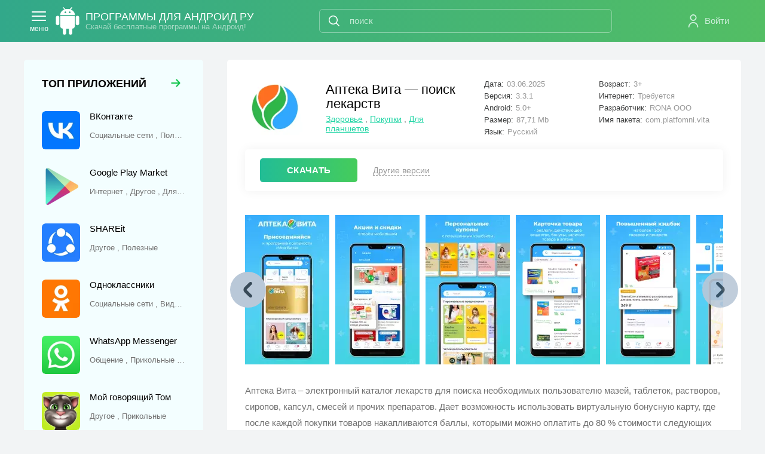

--- FILE ---
content_type: text/html; charset=utf-8
request_url: https://programmy-dlya-android.ru/zdorove/1659-apteka-vita-poisk-lekarstv.html
body_size: 13461
content:
<!DOCTYPE html>
<html xmlns="http://www.w3.org/1999/xhtml" lang="ru">
<head>
	<meta http-equiv="X-UA-Compatible" content="IE=edge" />
	<title>Скачать приложение Аптека Вита — поиск лекарств на телефон Андроид бесплатно на русском языке</title>
<meta charset="utf-8">
<meta name="description" content="Аптека Вита — поиск лекарств — скачать самую последнюю версию APK программы на смартфон или планшет Android без регистрации. Аптека Вита – электронный каталог лекарств для поиска необходимых пользователю мазей, таблеток, растворов, сиропов, капсул, смесей и прочих препаратов. Дает возможность">
<link rel="canonical" href="https://programmy-dlya-android.ru/zdorove/1659-apteka-vita-poisk-lekarstv.html">
<link rel="alternate" type="application/rss+xml" title="Бесплатные программы для андроид скачать бесплатно без регистрации и смс RSS" href="https://programmy-dlya-android.ru/rss.xml">
<link rel="preconnect" href="https://programmy-dlya-android.ru/" fetchpriority="high">
<meta property="twitter:title" content="Скачать приложение Аптека Вита — поиск лекарств на телефон Андроид бесплатно на русском языке">
<meta property="twitter:url" content="https://programmy-dlya-android.ru/zdorove/1659-apteka-vita-poisk-lekarstv.html">
<meta property="twitter:card" content="summary_large_image">
<meta property="twitter:image" content="https://programmy-dlya-android.ru/uploads/posts/2024-07/apteka-vita-poisk-lekarstv.webp">
<meta property="twitter:description" content="Приложение Аптека Вита для Андроид имеет: Поддержку поиска лекарств в Саратове, Славянске-на-Кубани, Красноармейске, Каменск-Шахтинском, Новочеркасске и прочих населенных пунктах. Множество разделов, например, «Лекарства и БАДы», «Активная косметика», «Почки и мочевыводящие пути», «Диабет и другие">
<meta property="og:type" content="article">
<meta property="og:site_name" content="Бесплатные программы для андроид скачать бесплатно без регистрации и смс">
<meta property="og:title" content="Скачать приложение Аптека Вита — поиск лекарств на телефон Андроид бесплатно на русском языке">
<meta property="og:url" content="https://programmy-dlya-android.ru/zdorove/1659-apteka-vita-poisk-lekarstv.html">
<meta property="og:image" content="https://programmy-dlya-android.ru/uploads/posts/2024-07/apteka-vita-poisk-lekarstv.webp">
<meta property="og:description" content="Приложение Аптека Вита для Андроид имеет: Поддержку поиска лекарств в Саратове, Славянске-на-Кубани, Красноармейске, Каменск-Шахтинском, Новочеркасске и прочих населенных пунктах. Множество разделов, например, «Лекарства и БАДы», «Активная косметика», «Почки и мочевыводящие пути», «Диабет и другие">

<script src="/engine/classes/min/index.php?g=general3&amp;v=xggba"></script>
<script src="/engine/classes/min/index.php?f=engine/classes/js/jqueryui3.js,engine/classes/js/dle_js.js&amp;v=xggba" defer></script>
<script type="application/ld+json">{"@context":"https://schema.org","@graph":[{"@type":"BreadcrumbList","@context":"https://schema.org/","itemListElement":[{"@type":"ListItem","position":1,"item":{"@id":"https://programmy-dlya-android.ru/","name":"Приложения"}},{"@type":"ListItem","position":2,"item":{"@id":"https://programmy-dlya-android.ru/zdorove/","name":"Здоровье"}},{"@type":"ListItem","position":3,"item":{"@id":"https://programmy-dlya-android.ru/zdorove/1659-apteka-vita-poisk-lekarstv.html","name":"Аптека Вита — поиск лекарств"}}]}]}</script>
	
    <link rel="mask-icon" href="/safari-pinned-tab.svg" color="#5bbad5">
    <link rel="icon" href="/favicon.ico" type="image/x-icon" />
    <link rel="shortcut icon" href="/favicon.ico" type="image/x-icon" />
	<meta name="msapplication-TileColor" content="#da532c">
	<meta name="theme-color" content="#ffffff">
	<meta name="viewport" content="width=device-width, initial-scale=1.0" />
    
    

    
    
    
    
    
    
    <link rel="stylesheet" type="text/css" href="/engine/classes/min/index.php?f=/templates/progLD/inc/site.css,/templates/progLD/inc/news-full.css,/templates/progLD/inc/app-card2.css&amp;v=0.4" />
    
    
        <style>
             .rekl_h1{min-height:254px}
             
             @media (max-width: 650px) {.full-news-head-r{bottom:-220px}  .fnhr-g{bottom:-150px} } 
        </style>
    
    
      
    
        <style>
            body{padding:100px 0 0}
            @media (max-width: 1240px) {body{padding-top:80px}}
            @media (max-width: 550px) {body{padding-top:70px}}
        </style>
     
     
    
    
    
    

     
    
    

    
    <script>window.yaContextCb=window.yaContextCb||[]</script><script src="https://yandex.ru/ads/system/context.js" async></script>  
    
    
</head>
<body class="white">

    

    

<div class="head-line">
	<div class="head-line-w">
		<div class="mob-menu" onclick="ym(27387728,'reachGoal','menu-pk-pl')"></div>
		
		<a href="/" class="logo"><span>Программы для андроид ру</span><i>Скачай бесплатные программы на Андроид!</i></a>
		
		<div class="search-block">
			<form method="post" style="margin: 0;padding: 0;" onclick="ym(27387728,'reachGoal','search')">
				<input type="hidden" name="do" value="search"><input type="hidden" name="subaction" value="search" />
				<input name="story" type="text" class="form-text" id="story" value="поиск" onblur="if(this.value=='') this.value='поиск';" onfocus="if(this.value=='поиск') this.value='';" />
				<input type="submit" value="" class="form-search" />
			</form>
		</div>		
		

<div class="login-wrap">
	<div class="login-enter-w" onclick="ym(27387728,'reachGoal','login')">
		<div class="login-enter">Войти</div>
	</div>
	<div class="login-block login-block2">
		<form method="post" action="">
			<div class="login-line">
				<input name="login_name" type="text" class="login-input-text" placeholder="Ваш логин" />
			</div>
			<div class="login-line">
				<input name="login_password" type="password" class="login-input-text" placeholder="Ваш пароль" />
			</div>
			<div style="clear: both;"></div>
			<input onclick="submit();" type="submit" class="enter" value="Войти" /><input name="login" type="hidden" id="login" value="submit" />
			<div class="reg-link">
				<a href="https://programmy-dlya-android.ru/index.php?do=register" title="регистрация на сайте">Регистрация</a> / 
				<a href="https://programmy-dlya-android.ru/index.php?do=lostpassword" title="регистрация на сайте">Забыл пароль</a>			
			</div>
			
		</form>
		<div class="login-close"></div>
	</div>
	<div class="mob-search" onclick="ym(27387728,'reachGoal','mob-search')"></div>
</div>

	</div>
</div>



    
<div class="main-center-block">
	<div class="colsfl">
		<div class="colsfl-right">
			
			
			<div class="content-block">
				
				
				
				
                
				
               	
                
                <div class="">
					
					<div class="">
                        



      



      


<div class="full-news" itemscope="" itemtype="http://schema.org/MobileApplication">
	<div class="full-news-head">
		<div class="full-news-head-l">
			<div class="full-news-head-t">
				<div class="full-news-title">
					<h1>Аптека Вита — поиск лекарств</h1>
				</div>
				<div class="full-news-category">
					<a href="https://programmy-dlya-android.ru/zdorove/">Здоровье</a> , <a href="https://programmy-dlya-android.ru/internet/pokupki/">Покупки</a> , <a href="https://programmy-dlya-android.ru/dlya-planshetov/">Для планшетов</a>
                    
                    
                    
                </div>
			</div>
                  <div class="full-news-head-image"><img itemprop="image" src="/uploads/mini/kartinka/b8/apteka-vita-poisk-lekarstv.webp" alt="Аптека Вита — поиск лекарств" /></div>
		</div>
		<div class="full-news-head-r fnhr-g">
			<div class="full-news-head-info-col full-news-head-info-col-1">
				<div class="full-news-head-info-line"><i>Дата:</i>03.06.2025<meta itemprop="datePublished" content="2025-06-03" /></div>
				<div class="full-news-head-info-line"><i>Версия:</i><span itemprop="softwareVersion">3.3.1</span></div>
				<div class="full-news-head-info-line"><i>Android:</i>5.0+<meta itemprop="operatingSystem" content="Android 5.0+" /></div>
                <!--googleoff: all--><!--noindex--><div class="full-news-head-info-line"><i>Размер:</i><span itemprop="fileSize">87,71 Mb</span></div><!--/noindex--><!--googleon: all-->
                <div class="full-news-head-info-line"><i>Язык:</i>Русский</div>
			</div>
			<div class="full-news-head-info-col full-news-head-info-col-2">
                <!--googleoff: all--><!--noindex-->
                
                <div class="full-news-head-info-line"><i>Возраст:</i>3+</div>
                <div class="full-news-head-info-line"><i>Интернет:</i>Требуется</div>
                <!--/noindex--><!--googleon: all-->
				<div class="full-news-head-info-line" itemprop="author" itemscope itemtype="http://schema.org/Organization"><i>Разработчик:</i><span itemprop="name">RONA OOO</span></div>
                <div class="full-news-head-info-line" style="overflow:hidden;white-space:nowrap;text-overflow:ellipsis;"><i><!--googleoff: all--><!--noindex-->Имя пакета:<!--/noindex--><!--googleon: all--></i>com.platfomni.vita</div>
			</div>
		</div>
	</div>
	
	<div class="full-news-rline full-news-dt">
        <a href="/download/53467/" target="_blank" class="full-news-d" onclick="ym(27387728,'reachGoal','click_download_redirect')">СКАЧАТЬ</a>
        <div class="full-news-dr" onclick="ym(27387728,'reachGoal','button-drversion')">Другие версии</div>
		
	</div>
    
	<div class="ttslider">
		<div class="ttslider-wrap">
			<div class="ttslider-src">
				
			</div>
		</div>
		<div class="ttslider-right"></div>
		<div class="ttslider-left"></div>
	</div>
	
	<div class="full-news-text full-news-text2">
        <p itemprop="description">Аптека Вита – электронный каталог лекарств для поиска необходимых пользователю мазей, таблеток, растворов, сиропов, капсул, смесей и прочих препаратов. Дает возможность использовать виртуальную бонусную карту, где после каждой покупки товаров накапливаются баллы, которыми можно оплатить до 80 % стоимости следующих заказов.</p>
		<p>Приложение Аптека Вита для Андроид имеет:</p>
<ol>
 <li>Поддержку поиска лекарств в Саратове, Славянске-на-Кубани, Красноармейске, Каменск-Шахтинском, Новочеркасске и прочих населенных пунктах.</li>
 <li>Множество разделов, например, «Лекарства и БАДы», «Активная косметика», «Почки и мочевыводящие пути», «Диабет и другие гормональные нарушения», «Дерматологические препараты», «Красота и здоровье», «Мама и малыш», «Медицинские приборы» и иные.</li>
 <li>Различные поисковые фильтры. Доступен поиск по форме выпуска, цене, способу применения, бренду и так далее.</li>
 <li>Специальные предложения товаров. Присутствуют «2+1 на Бифиформ и Солпадеин», «Скидка 15 % на набор Дюфалак + Дюспаталин», «Две упаковки по цене одной» и другие акции.</li>
 <li>Возможность поиска ближайших филиалов аптечной сети на встроенной физической карте. Для корректной работы опции требуется предоставить разрешение на использование геолокационных данных мобильного устройства.</li>
</ol>
<p>Установив приложение Аптека Вита на мобильный телефон или планшет, пользователи среди достоинств отмечают наличие локализации на русском языке, различные варианты авторизации и регистрации, например, используя логин, E-mail или номер телефона.</p>   

<p>Скачать приложение Аптека Вита — поиск лекарств на Андроид бесплатно и без регистрации можно с нашего сайта, по ссылке ниже.</p>
        
		<div style="clear: both;"></div>	
	</div>
	
    
	
	
	

    <div class="rekl_zagr" id="download">
            
            
            
                <div style="display: flex; justify-content: space-around;">
<script async src="https://pagead2.googlesyndication.com/pagead/js/adsbygoogle.js?client=ca-pub-3092740873752820"
     crossorigin="anonymous"></script>
<ins class="adsbygoogle"
         style=" text-align:center; width: 336px; height: 280px; display: inline-block;"
     data-full-width-responsive="true"
         data-ad-client="ca-pub-3092740873752820"
         data-ad-slot="4591587447"></ins>
<script>
         (adsbygoogle = window.adsbygoogle || []).push({});
</script>
<ins class="adsbygoogle"
         style=" text-align:center; width: 336px; height: 280px; display: inline-block;"
     data-full-width-responsive="true"
         data-ad-client="ca-pub-3092740873752820"
         data-ad-slot="8989997459"></ins>
<script>
         (adsbygoogle = window.adsbygoogle || []).push({});
</script>
</div>
            
        
        
        
            
        
            
                 
        
        
        
            
            
                 
            
    </div>

        
    
	<div class="download-block">
		<div class="download-block-title">
			<div class="download-block-title-label">
				<h2>Скачать Аптека Вита — поиск лекарств на Android бесплатно</h2>
			</div>
		</div>
        
         

		<div class="download-block-links">
			
<div class="dlink-wrap">
	<a href="/download/53467/" target="_blank" class="dlink" itemprop="downloadUrl" onclick=" ym(27387728,'reachGoal','download_apk')">
		<span class="dlink-title">
            Скачать Аптека Вита — поиск лекарств 3.3.1
            <span class="min-vers">
                <!--googleoff: all--><!--noindex--><span class="mv-right" itemprop="fileSize">87.71 Mb</span><!--/noindex--><!--googleon: all-->  
                <span class="mv-right" style="text-transform:uppercase">xapk</span>  
                <!--googleoff: all--><!--noindex-->
                <span class="mv-right">Android 5.0+</span>  
                <span class="mv-right">ARMV8</span>
                <!--/noindex--><!--googleon: all-->  
            </span>
        </span>
	</a>
</div>
<!--googleoff: all--><!--noindex-->
<div class="apk-tabs-frating">
<div class="apk-tabs">
    
       <div class="apk-tab">
           
           
               <div class="file-bad"><div data-id="53467" class="apkinfo" onclick="ym(27387728,'reachGoal','file-false')">Сомнительный</div></div>
           
    </div>
    
    
        <div class="apk-tab">
                <div data-id="53467" class="apk-permission-btn" onclick="ym(27387728,'reachGoal','permission')">Разрешения (16)</div>
        </div>
    
    
</div>
    
<div class="f-rating-area">
	<div class="f-rating-q">Работает?</div>
	<div class="f-rating">
		<a data-action="53467-plus" class="f-rating-plus" href="">
			<i class="fi-rr-thumbs-up"></i> <span id="f-rating-plus-53467">0</span>
		</a>
		<div class="f-rating-bar">
			<div style="width: 0%" class="f-rating-bar-plus"></div>
			<div style="width: 0%" class="f-rating-bar-minus"></div>
		</div>
		<a data-action="53467-minus" class="f-rating-minus" href="">
			<i class="fi-rr-thumbs-down"></i> <span id="f-rating-minus-53467">0</span>
		</a>
	</div>
</div>
</div>

<div id="53467-vtc" class="apk-tabs-content">

</div>


<!--/noindex--><!--googleon: all-->

            
            <span id="help"></span>
            
		</div>
	</div>
    
	
    <div class="download_oldpm">
        
         <div class="download-block">
                <div class="download-block-links">
<div class="dlink-wrap">
	<a href="/download/51767/" target="_blank" class="dlink" itemprop="downloadUrl" onclick=" ym(27387728,'reachGoal','download_apk')">
		<span class="dlink-title">
            Скачать Аптека Вита — поиск лекарств 3.2
            <span class="min-vers">
                <!--googleoff: all--><!--noindex--><span class="mv-right" itemprop="fileSize">86.52 Mb</span><!--/noindex--><!--googleon: all-->  
                <span class="mv-right" style="text-transform:uppercase">xapk</span>  
                <!--googleoff: all--><!--noindex-->
                <span class="mv-right">Android 5.0+</span>  
                <span class="mv-right">ARMV8</span>
                <!--/noindex--><!--googleon: all-->  
            </span>
        </span>
	</a>
</div>
<!--googleoff: all--><!--noindex-->
<div class="apk-tabs-frating">
<div class="apk-tabs">
    
       <div class="apk-tab">
           
               <div class="file-good"><div data-id="51767" class="apkinfo" onclick="ym(27387728,'reachGoal','file-true')">Проверен</div></div>
           
           
    </div>
    
    
        <div class="apk-tab">
                <div data-id="51767" class="apk-permission-btn" onclick="ym(27387728,'reachGoal','permission')">Разрешения (16)</div>
        </div>
    
    
</div>
    
<div class="f-rating-area">
	<div class="f-rating-q">Работает?</div>
	<div class="f-rating">
		<a data-action="51767-plus" class="f-rating-plus" href="">
			<i class="fi-rr-thumbs-up"></i> <span id="f-rating-plus-51767">0</span>
		</a>
		<div class="f-rating-bar">
			<div style="width: 0%" class="f-rating-bar-plus"></div>
			<div style="width: 0%" class="f-rating-bar-minus"></div>
		</div>
		<a data-action="51767-minus" class="f-rating-minus" href="">
			<i class="fi-rr-thumbs-down"></i> <span id="f-rating-minus-51767">0</span>
		</a>
	</div>
</div>
</div>

<div id="51767-vtc" class="apk-tabs-content">

</div>


<!--/noindex--><!--googleon: all-->


<div class="dlink-wrap">
	<a href="/download/51106/" target="_blank" class="dlink" itemprop="downloadUrl" onclick=" ym(27387728,'reachGoal','download_apk')">
		<span class="dlink-title">
            Скачать Аптека Вита — поиск лекарств 3.1
            <span class="min-vers">
                <!--googleoff: all--><!--noindex--><span class="mv-right" itemprop="fileSize">72.42 Mb</span><!--/noindex--><!--googleon: all-->  
                <span class="mv-right" style="text-transform:uppercase">xapk</span>  
                <!--googleoff: all--><!--noindex-->
                <span class="mv-right">Android 5.0+</span>  
                <span class="mv-right">ARMV7</span>
                <!--/noindex--><!--googleon: all-->  
            </span>
        </span>
	</a>
</div>
<!--googleoff: all--><!--noindex-->
<div class="apk-tabs-frating">
<div class="apk-tabs">
    
       <div class="apk-tab">
           
               <div class="file-good"><div data-id="51106" class="apkinfo" onclick="ym(27387728,'reachGoal','file-true')">Проверен</div></div>
           
           
    </div>
    
    
        <div class="apk-tab">
                <div data-id="51106" class="apk-permission-btn" onclick="ym(27387728,'reachGoal','permission')">Разрешения (16)</div>
        </div>
    
    
</div>
    
<div class="f-rating-area">
	<div class="f-rating-q">Работает?</div>
	<div class="f-rating">
		<a data-action="51106-plus" class="f-rating-plus" href="">
			<i class="fi-rr-thumbs-up"></i> <span id="f-rating-plus-51106">0</span>
		</a>
		<div class="f-rating-bar">
			<div style="width: 0%" class="f-rating-bar-plus"></div>
			<div style="width: 0%" class="f-rating-bar-minus"></div>
		</div>
		<a data-action="51106-minus" class="f-rating-minus" href="">
			<i class="fi-rr-thumbs-down"></i> <span id="f-rating-minus-51106">0</span>
		</a>
	</div>
</div>
</div>

<div id="51106-vtc" class="apk-tabs-content">

</div>


<!--/noindex--><!--googleon: all-->
</div>
        </div>
        
        
        
        <!--googleoff: all--><!--noindex-->
        <a href="/out/1659/market/" class="fnslink1" onclick="ym(27387728,'reachGoal','market')">Скачать с Play Market</a>
        
        
        
        
        <!--/noindex--><!--googleon: all-->
    </div>
    <div class="full-news-st">    
        
        
        
        <a href="#" data-type="xapk" class="fnslink1 help-install" onclick="ym(27387728,'reachGoal','how_xapk')">Как установить xapk</a>
        
        
		<!--googleoff: all--><!--noindex-->
        <a class="fnslink1 wrcomment" onclick="ym(27387728,'reachGoal','update')">Запрос обновы</a>
        <!--/noindex--><!--googleon: all-->
        <!--googleoff: all--><!--noindex-->
		<!-- DLE Subscribe developed by https://lazydev.pro --><div id="block_sub_ds_2d2259601664b11a8d13ab8c997bb1ca">
	<div class="fnslink1" onclick="ym(27387728,'reachGoal','subscribe')" data-template="" data-type="subscribe" data-subscribe="dle_subscribe" data-pagetype="news" data-block="ds_2d2259601664b11a8d13ab8c997bb1ca" data-pagevalue="MTY1OQ==">Подписка на обнову</div>
</div><!-- DLE Subscribe developed by https://lazydev.pro -->
        <!--/noindex--><!--googleon: all-->
        
        <span class="fnslink1 share" onclick="share();ym(27387728,'reachGoal','button-share')">Поделиться</span>
	</div>
	
    <div class="help-install-block"></div>
    

<div class="images-gallery"><!--TBegin:https://programmy-dlya-android.ru/uploads/posts/2025-03/apteka-vita-poisk-lekarstv-0.webp||Аптека Вита — поиск лекарств--><a href="https://programmy-dlya-android.ru/uploads/posts/2025-03/apteka-vita-poisk-lekarstv-0.webp" class="highslide" target="_blank"><img src="/uploads/posts/2025-03/thumbs/apteka-vita-poisk-lekarstv-0.webp" style="max-width:100%;" alt="Аптека Вита — поиск лекарств"></a><!--TEnd-->
<!--TBegin:https://programmy-dlya-android.ru/uploads/posts/2025-03/apteka-vita-poisk-lekarstv-1.webp||Аптека Вита — поиск лекарств--><a href="https://programmy-dlya-android.ru/uploads/posts/2025-03/apteka-vita-poisk-lekarstv-1.webp" class="highslide" target="_blank"><img src="/uploads/posts/2025-03/thumbs/apteka-vita-poisk-lekarstv-1.webp" style="max-width:100%;" alt="Аптека Вита — поиск лекарств"></a><!--TEnd-->
<!--TBegin:https://programmy-dlya-android.ru/uploads/posts/2025-03/apteka-vita-poisk-lekarstv-2.webp||Аптека Вита — поиск лекарств--><a href="https://programmy-dlya-android.ru/uploads/posts/2025-03/apteka-vita-poisk-lekarstv-2.webp" class="highslide" target="_blank"><img src="/uploads/posts/2025-03/thumbs/apteka-vita-poisk-lekarstv-2.webp" style="max-width:100%;" alt="Аптека Вита — поиск лекарств"></a><!--TEnd-->
<!--TBegin:https://programmy-dlya-android.ru/uploads/posts/2025-03/apteka-vita-poisk-lekarstv-3.webp||Аптека Вита — поиск лекарств--><a href="https://programmy-dlya-android.ru/uploads/posts/2025-03/apteka-vita-poisk-lekarstv-3.webp" class="highslide" target="_blank"><img src="/uploads/posts/2025-03/thumbs/apteka-vita-poisk-lekarstv-3.webp" style="max-width:100%;" alt="Аптека Вита — поиск лекарств"></a><!--TEnd-->
<!--TBegin:https://programmy-dlya-android.ru/uploads/posts/2025-03/apteka-vita-poisk-lekarstv-4.webp||Аптека Вита — поиск лекарств--><a href="https://programmy-dlya-android.ru/uploads/posts/2025-03/apteka-vita-poisk-lekarstv-4.webp" class="highslide" target="_blank"><img src="/uploads/posts/2025-03/thumbs/apteka-vita-poisk-lekarstv-4.webp" style="max-width:100%;" alt="Аптека Вита — поиск лекарств"></a><!--TEnd-->
<!--TBegin:https://programmy-dlya-android.ru/uploads/posts/2025-03/apteka-vita-poisk-lekarstv-5.webp||Аптека Вита — поиск лекарств--><a href="https://programmy-dlya-android.ru/uploads/posts/2025-03/apteka-vita-poisk-lekarstv-5.webp" class="highslide" target="_blank"><img src="/uploads/posts/2025-03/thumbs/apteka-vita-poisk-lekarstv-5.webp" style="max-width:100%;" alt="Аптека Вита — поиск лекарств"></a><!--TEnd--></div>
	<meta itemprop="commentCount" content="0" /><meta itemprop='name' content='Аптека Вита — поиск лекарств'/><meta itemprop='applicationCategory' content='Здоровье , Покупки , Для планшетов'/><meta itemprop="dateModified" content="2025-06-03" /><meta itemprop='inLanguage' content='ru-RU'/><div itemscope itemprop="offers" itemtype="http://schema.org/Offer"><meta itemprop="price" content="0"/><meta itemprop="priceCurrency" content="RUB"/></div>
	
</div>

<div class="snblock">
	<div class="snblock-content">
        



    </div>
</div>






<div class="comment-block wrcomment" id="comment">
	<div class="comment-block-title">
		Написать комментарий
	</div>
	
    <div class="alert-comment">
        <div class="alert-comment1">Уважаемые посетители! Пожалуйста, оставляйте свои отзывы и комментарии к приложению «Аптека Вита — поиск лекарств».</div>
    </div>
	<div class="addcomments comment-block-content">
		<form  method="post" name="dle-comments-form" id="dle-comments-form" ><div class="add-comment">

	
	<div class="form-line-ttfl">
		<div class="form-line-tt">
			<div class="form-line-tt-right">
				<input type="text" name="name" id="name" class="form-input-stand" placeholder="Ваш ник или имя" />
			</div>
		</div>
		
	</div>
	
	

    
   	<div class="form-line-tt" style="padding: 10px 0 5px 0;margin: 0;">
		<div class="bb-editor ignore-select"><textarea name="comments" id="comments" cols="70" rows="10" onfocus="setNewField(this.name, document.getElementById( 'dle-comments-form' ))" placeholder="Ваш комментарий"></textarea></div>
	</div>
	
	
	
	
	<div class="form-submit-block-tt">
		<input value="Добавить комментарий" name="submit" type="submit" class="form-button-tt" onclick="ym(27387728,'reachGoal','add_comment')" />
	</div>
</div>
		<input type="hidden" name="subaction" value="addcomment">
		<input type="hidden" name="post_id" id="post_id" value="1659"><input type="hidden" name="user_hash" value="a1af2236fb6894f2bcb2db31de9f4e5fc97c8fa8"></form>
	</div>
</div>

<div data-id="1659" id="comments_list" class="c-load">Идет загрузка комментариев...</div>

<div class="full-news-comments">
<div id="dle-ajax-comments"></div>
</div>





<script>
		$(function(){
			var last;
			$('.help-install').click(function() {
				var type = $(this).data('type');
				var block = $('.help-install-block').text().trim();
				if (block && last == type) {
					$('.help-install-block').html('')
					return false;
				}
				last = type
				$.post('/engine/ajax/controller.php?mod=help_install',{type: type}, function(d){
					d = d.replace("%title%", $('h1').text());
					$('.help-install-block').html(d)
				});
				return false;
			})
		});
</script>

<script>
	$('#comments').attr('placeholder','Ваш комментарий');

	$('body').on('click', '.full-news-fav', function(){
		if ($('.full-news-fav .fav-plus').length) {		
			$(this).find('a').remove();
			$(this).append('<a id="fav-id-1659" onclick="doFavorites(\'1659\', \'minus\', 1); return false;" href="/index.php?do=favorites&amp;doaction=del&amp;id=1659"><span class="fav-minus">Убрать из закладок</span></a>');
		} else {
			$(this).find('a').remove();
			$(this).append('<a id="fav-id-1659" onclick="doFavorites(\'1659\', \'plus\', 1); return false;" href="/index.php?do=favorites&amp;doaction=add&amp;id=1659"><span class="fav-plus">Добавить в закладки</span>');
		};
	});
	
	$('body').on('click', 'a.fhelp', function(){
		$('.fhelp-block').slideToggle();
		return false;
	});
    
    $('body').on('click', 'a.fhelp_apk', function(){
		$('.fhelp-block_apk').slideToggle();
		$('.fhelp-block').slideUp();
		$('.fhelp-block_apks').slideUp();
        $('.fhelp-block_xapk').slideUp();
        $('.fhelp-block_kesh').slideUp();
		return false;
	});
    
	$('body').on('click', 'a.fhelp_apks', function(){
		$('.fhelp-block_apks').slideToggle();
		$('.fhelp-block').slideUp();
		$('.fhelp-block_apk').slideUp();
        $('.fhelp-block_xapk').slideUp();
        $('.fhelp-block_kesh').slideUp();
		return false;
	});
    
	$('body').on('click', 'a.fhelp_xapk', function(){
		$('.fhelp-block_xapk').slideToggle();
		$('.fhelp-block').slideUp();
		$('.fhelp-block_apk').slideUp();
        $('.fhelp-block_apks').slideUp();
        $('.fhelp-block_kesh').slideUp();
		return false;
	});
    
	$('body').on('click', 'a.fhelp_kesh', function(){
		$('.fhelp-block_kesh').slideToggle();
		$('.fhelp-block').slideUp();
		$('.fhelp-block_apk').slideUp();
        $('.fhelp-block_apks').slideUp();
        $('.fhelp-block_xapk').slideUp();
		return false;
	});
	
	$('body').on('click', 'a.wrcomment', function(){
		$('html, body').animate({
			scrollTop: $("div.wrcomment").offset().top
		}, 1000);
		return false;
	});
    
    $('body').on('click', '.full-news-dr', function(){
		$('html, body').animate({
			scrollTop: $(".rekl_zagr").offset().top
		}, 1000);
		return false;
	});
    
    $("body").on('click', '[href*="#"]', function(e){
 		$('html,body').stop().animate({ scrollTop: $(this.hash).offset().top - 100}, 1000);
  		e.preventDefault();
	});

	$('.images-gallery img').each(function(){
			var sliderImagesSrc = $(this).attr('src'); var sliderImagesTitle = $(this).attr('alt'); var sliderImagesLink = $(this).parent('a').attr('href');	
			if(sliderImagesLink == undefined) {
			// если просто картинка, без тумба
				$('.ttslider-src').append('<div class="ttslider-item"><a href="'+sliderImagesSrc+'" data-fancybox="gallery" itemprop="screenshot" onclick="ym(27387728,\'reachGoal\',\'skriny\')"><img src="'+sliderImagesSrc+'" alt="'+sliderImagesTitle+'" title="'+sliderImagesTitle+'" /></a></div>');
			} else {
			// если картинка с тумбом
				$('.ttslider-src').append('<div class="ttslider-item"><a href="'+sliderImagesLink+'" data-fancybox="gallery" itemprop="screenshot" onclick="ym(27387728,\'reachGoal\',\'skriny\')"><img src="'+sliderImagesSrc+'" alt="'+sliderImagesTitle+'" title="'+sliderImagesTitle+'" /></a></div>');
			}										
	});
    
    
$(document).ready(function() {
//$(window).load(function() {		
		
	$('.ttslider-item:first').addClass('ttslider-active');
	var leftM = 0;
	var lastPos = $('.ttslider-item:last').position().left;
	var allW = 0;
	var allW2 = 0;
	var fnthy = 0;
	
	
	$('body').on('click', '.ttslider-right', function(){
		
		if (allW = 0) {} else {
			$('.ttslider-item').each(function(){
				allW = allW + $(this).outerWidth();
			});
			//console.log(allW)
			fnthy = allW-$('.ttslider').width();
		}
		
		
		leftM = leftM + $('.ttslider-active').outerWidth();
		if (leftM < fnthy) {				
			$('.ttslider-src').css({
				'transform':'translate3d(-'+leftM+'px, 0px, 0px)'
			});
			$('.ttslider-active').next().addClass('ttslider-active');
			$('.ttslider-active:first').removeClass('ttslider-active');
			
		} else {
			var fnthy2 = fnthy + 10*$('.ttslider-item:last').index();
			$('.ttslider-src').css({
				'transform':'translate3d(-'+fnthy2+'px, 0px, 0px)'
			});
			leftM = fnthy;
		}
		
		return false;
	});
	
	
	$('body').on('click', '.ttslider-left', function(){
		
		if (allW == 0) {} else {
			$('.ttslider-item').each(function(){
				allW = allW + $(this).outerWidth();
			});
			fnthy = allW-$('.ttslider').width();
		}
		
		if ($('.ttslider-item:first').hasClass('ttslider-active')) {	
			$('.ttslider-src').css({
				'transform':'translate3d(0px, 0px, 0px)'
			});
			leftM = 0;
			
		} else {
			
			leftM = leftM - $('.ttslider-active').outerWidth();
			
			$('.ttslider-src').css({
				'transform':'translate3d(-'+leftM+'px, 0px, 0px)'
			});
			$('.ttslider-active').prev().addClass('ttslider-active');
			$('.ttslider-active:last').removeClass('ttslider-active');
			
		}
		return false;
	});
});

$(window).scroll(function(){	
			if ($(this).scrollTop () > (40 + $('.full-news-dt').offset().top)) {
				$('.mmbd').addClass('mmbd2');
			} else {
				$('.mmbd').removeClass('mmbd2');
            };
}); 

	$('body').on('click', '.mmbd div[rel="mmbd-download"]', function(){
		$('html, body').animate({
			scrollTop: $(".rekl_zagr").offset().top
		});
		return false;
	});
	
	$('body').on('click', '.mmbd div[rel="mmbd-scr"]', function(){
		$('html, body').animate({
			scrollTop: -100 + $(".ttslider").offset().top
		});
		return false;
	});
	
	$('body').on('click', '.mmbd div[rel="mmbd-text"]', function(){
		$('html, body').animate({
			scrollTop: -100 + $(".full-news-text").offset().top
		});
		return false;
	});
	
	$('body').on('click', '.mmbd div[rel="mmbd-comments"]', function(){
		$('html, body').animate({
			scrollTop: -100 + $("#comments_list").offset().top
		});
		return false;
	});

    

    	var is_load = [];

        function clicker(c, id) {
        	var b = $('#'+id+'-vtc');
        	if (c == 'apkinfo') {
        		b.find('.virus-info').slideToggle()
        		b.find('.perm-info').slideUp()
        	} else {
        		b.find('.perm-info').slideToggle()
        		b.find('.virus-info').slideUp()
        	}
        }

        $('body').on('click', '.apkinfo, .apk-permission-btn', function(){
            var t = $(this), id = t.data('id'), c = t.attr('class')
            if (is_load.includes(id)) {
            	clicker(c, id)
            } else {
            	is_load.push(id)
            	$.post('/engine/ajax/controller.php?mod=apkinfo',{id: id}, function(d){
            		$('#'+id+'-vtc').html(d), clicker(c, id)
            	});
            }
        }); 
    
        $('body').on('click', '.apkinfoo', function(){
            var t = $(this), id = t.data('id');
            $.post('/engine/ajax/controller.php?mod=apkinfo',{id: id}, function(d){
            	$('#'+id+'-vtc').html(d) 
            });
        }); 

        $(document).on('click', '.vt-trigger', function(){
            $(this).next().slideToggle()
        });
    

        $('.oldlink').click(function() {
            let loadded = $('.download-block-links[data-load]').data('load');
            if( loadded ) {
         		$('.oldhid, .oldhid2').slideToggle();
                return false;
            } else {
            	$.post(dle_root + 'engine/ajax/controller.php?mod=old_version', {news_id: 1659, user_hash: dle_login_hash}, function(data) {
               		$('.download-block-links:eq(2)').append(data);
                    $('.download-block-links[data-load]').data('load', true);
            	});
        		$('.oldhid, .oldhid2').slideToggle();
            }
        	return false
        });
        $('.oldlink2').click(function() {
            $('.oldhid, .oldhid2').slideToggle();
        	return false
        });
    
    
function share() {
    if (navigator.share) {
        navigator.share({
            title: "Аптека Вита — поиск лекарств",
            url: "https://programmy-dlya-android.ru/zdorove/1659-apteka-vita-poisk-lekarstv.html",
        })
    }
}
</script>
                        
                    </div>
					<div style="clear: both;height: 20px;"></div>
                          
				</div>
				
				
			</div>
			
			
			
			
		</div>
		<div class="colsfl-left">
            
            
            <div class="menu-block" itemscope itemtype="http://schema.org/SiteNavigationElement">
                <a itemprop="url" href="/zdorove/" class="menu-block-link menu-block-link-active" onclick="ym(27387728,'reachGoal','zdorove')"><span itemprop="name">Здоровье</span></a>
                <a itemprop="url" href="/zhile/" class="menu-block-link" onclick="ym(27387728,'reachGoal','zhile')"><span itemprop="name">Жилье</span></a>
				<a itemprop="url" href="/internet/" class="menu-block-link menu-block-link-active" onclick="ym(27387728,'reachGoal','internet')"><span itemprop="name">Интернет</span></a>
				<a itemprop="url" href="/interfeys/" class="menu-block-link" onclick="ym(27387728,'reachGoal','interfeys')"><span itemprop="name">Интерфейс</span></a>
				<a itemprop="url" href="/kommunikaciya/" class="menu-block-link" onclick="ym(27387728,'reachGoal','kommunikaciya')"><span itemprop="name">Коммуникации</span></a>
				<a itemprop="url" href="/multimedia/" class="menu-block-link" onclick="ym(27387728,'reachGoal','multimedia')"><span itemprop="name">Мультимедиа</span></a>
				<a itemprop="url" href="/navigatory/" class="menu-block-link" onclick="ym(27387728,'reachGoal','navigatory')"><span itemprop="name">Навигаторы</span></a>
				<a itemprop="url" href="/oboi/" class="menu-block-link" onclick="ym(27387728,'reachGoal','oboi')"><span itemprop="name">Обои</span></a>
				<a itemprop="url" href="/obrazovanie/" class="menu-block-link" onclick="ym(27387728,'reachGoal','obrazovanie')"><span itemprop="name">Образование</span></a>
				<a itemprop="url" href="/ofis/" class="menu-block-link" onclick="ym(27387728,'reachGoal','ofis')"><span itemprop="name">Офис</span></a>
				<a itemprop="url" href="/pogoda/" class="menu-block-link" onclick="ym(27387728,'reachGoal','pogoda')"><span itemprop="name">Погода</span></a>
				<a itemprop="url" href="/puteshestvija/" class="menu-block-link" onclick="ym(27387728,'reachGoal','puteshestvija')"><span itemprop="name">Путешествие</span></a>
                <a itemprop="url" href="/rabota/" class="menu-block-link" onclick="ym(27387728,'reachGoal','rabota')"><span itemprop="name">Работа</span></a>
				<a itemprop="url" href="/razvlecheniya/" class="menu-block-link" onclick="ym(27387728,'reachGoal','razvlecheniya')"><span itemprop="name">Развлечения</span></a>
				<a itemprop="url" href="/redaktory/" class="menu-block-link" onclick="ym(27387728,'reachGoal','redaktory')"><span itemprop="name">Редакторы</span></a>
				<a itemprop="url" href="/sistemnye/" class="menu-block-link" onclick="ym(27387728,'reachGoal','sistemnye')"><span itemprop="name">Системные</span></a>
                <a itemprop="url" href="/transport/" class="menu-block-link" onclick="ym(27387728,'reachGoal','transport')"><span itemprop="name">Транспорт</span></a>
				<a itemprop="url" href="/drugoe/" class="menu-block-link" onclick="ym(27387728,'reachGoal','drugoe')"><span itemprop="name">Другое</span></a>
				<a itemprop="url" href="/vidzhety/" class="menu-block-link" onclick="ym(27387728,'reachGoal','vidzhety')"><span itemprop="name">Виджеты</span></a>
				<a itemprop="url" href="/poleznye/" class="menu-block-link" onclick="ym(27387728,'reachGoal','poleznye')"><span itemprop="name">Полезные</span></a>
				<a itemprop="url" href="/prikolnye/" class="menu-block-link" onclick="ym(27387728,'reachGoal','prikolnye')"><span itemprop="name">Прикольные</span></a>
				<a itemprop="url" href="/dlya-planshetov/" class="menu-block-link menu-block-link-active" onclick="ym(27387728,'reachGoal','dlya-planshetov')"><span itemprop="name">Для планшетов</span></a>
				<a itemprop="url" href="/instrukcii/" class="menu-block-link" onclick="ym(27387728,'reachGoal','instrukcii')"><span itemprop="name">Инструкции</span></a>
				<a itemprop="url" href="/top-luchshih/" class="menu-block-link" onclick="ym(27387728,'reachGoal','top-luchshih')"><span itemprop="name">ТОПы и рейтинги</span></a>
                <a itemprop="url" href="/top-100.html" class="menu-block-link" onclick="ym(27387728,'reachGoal','top-100')"><span itemprop="name">ТОП 100</span></a>
			</div>
            
            
            
            
			
			<div class="leftblock" style="background: #f3feff;">
				<div class="leftblock-title">
					ТОП ПРИЛОЖЕНИЙ<a href="/top-100.html" class="arrt" onclick="ym(27387728,'reachGoal','TOP-PK')"></a>
				</div>
				<div class="leftblock-content">
												
					<a href="https://programmy-dlya-android.ru/internet/socialnye-seti/13-vkontakte.html" class="ltop">
	<span class="ltop-image"><img src="/uploads/mini/top1/99/vkontakte1.webp" loading="lazy" alt="ВКонтакте" /></span>
	<span class="ltop-r">
		<span class="ltop-title">ВКонтакте</span>
		<!--noindex--><span class="ltop-category">Социальные сети , Полезные , Для планшетов</span><!--/noindex-->

	</span>
</a><a href="https://programmy-dlya-android.ru/internet/237-google-play-market.html" class="ltop">
	<span class="ltop-image"><img src="/uploads/mini/top1/5b/1456083626_google-play-market.webp" loading="lazy" alt="Google Play Market" /></span>
	<span class="ltop-r">
		<span class="ltop-title">Google Play Market</span>
		<!--noindex--><span class="ltop-category">Интернет , Другое , Для планшетов , Магазины</span><!--/noindex-->

	</span>
</a><a href="https://programmy-dlya-android.ru/drugoe/164-shareit.html" class="ltop">
	<span class="ltop-image"><img src="/uploads/mini/top1/5e/shareit.webp" loading="lazy" alt="SHAREit" /></span>
	<span class="ltop-r">
		<span class="ltop-title">SHAREit</span>
		<!--noindex--><span class="ltop-category">Другое , Полезные</span><!--/noindex-->

	</span>
</a><a href="https://programmy-dlya-android.ru/internet/socialnye-seti/14-odnoklassniki.html" class="ltop">
	<span class="ltop-image"><img src="/uploads/mini/top1/aa/odnoklassniki.webp" loading="lazy" alt="Одноклассники" /></span>
	<span class="ltop-r">
		<span class="ltop-title">Одноклассники</span>
		<!--noindex--><span class="ltop-category">Социальные сети , Виджеты , Для планшетов</span><!--/noindex-->

	</span>
</a><a href="https://programmy-dlya-android.ru/internet/obschenie/44-whatsapp-messenger.html" class="ltop">
	<span class="ltop-image"><img src="/uploads/mini/top1/8b/whatsapp-messenger.webp" loading="lazy" alt="WhatsApp Messenger" /></span>
	<span class="ltop-r">
		<span class="ltop-title">WhatsApp Messenger</span>
		<!--noindex--><span class="ltop-category">Общение , Прикольные , Для планшетов</span><!--/noindex-->

	</span>
</a><a href="https://programmy-dlya-android.ru/drugoe/95-moy-govoryaschiy-tom.html" class="ltop">
	<span class="ltop-image"><img src="/uploads/mini/top1/1d/moj-govorjaschij-tom.webp" loading="lazy" alt="Мой говорящий Том" /></span>
	<span class="ltop-r">
		<span class="ltop-title">Мой говорящий Том</span>
		<!--noindex--><span class="ltop-category">Другое , Прикольные</span><!--/noindex-->

	</span>
</a><a href="https://programmy-dlya-android.ru/drugoe/195-moya-govoryaschaya-andzhela.html" class="ltop">
	<span class="ltop-image"><img src="/uploads/mini/top1/75/moja-govorjaschaja-andzhela.webp" loading="lazy" alt="Моя Говорящая Анджела" /></span>
	<span class="ltop-r">
		<span class="ltop-title">Моя Говорящая Анджела</span>
		<!--noindex--><span class="ltop-category">Другое , Прикольные , Для планшетов</span><!--/noindex-->

	</span>
</a><a href="https://programmy-dlya-android.ru/internet/19-youtube.html" class="ltop">
	<span class="ltop-image"><img src="/uploads/mini/top1/6b/youtube.webp" loading="lazy" alt="YouTube" /></span>
	<span class="ltop-r">
		<span class="ltop-title">YouTube</span>
		<!--noindex--><span class="ltop-category">Интернет , Видеоплееры , Развлечения , Виджеты , Полезные , Для планшетов</span><!--/noindex-->

	</span>
</a><a href="https://programmy-dlya-android.ru/internet/socialnye-seti/86-drug-vokrug.html" class="ltop">
	<span class="ltop-image"><img src="/uploads/mini/top1/e9/drug-vokrug.webp" loading="lazy" alt="Друг Вокруг" /></span>
	<span class="ltop-r">
		<span class="ltop-title">Друг Вокруг</span>
		<!--noindex--><span class="ltop-category">Социальные сети , Прикольные</span><!--/noindex-->

	</span>
</a><a href="https://programmy-dlya-android.ru/internet/obschenie/199-imo-videozvonki-i-chat.html" class="ltop">
	<span class="ltop-image"><img src="/uploads/mini/top1/81/imo.webp" loading="lazy" alt="imo" /></span>
	<span class="ltop-r">
		<span class="ltop-title">imo</span>
		<!--noindex--><span class="ltop-category">Общение , Полезные , Для планшетов</span><!--/noindex-->

	</span>
</a>
				</div>
			</div>
			
            
            
            
            
			
			<div class="lfooter">
				<div class="footer-soc">
					<a href="https://t.me/+UP2Fg-TGtf086usg" rel="nofollow" target="_blank" class="soc-tg" title="Телеграм" onclick="yaCounter27387728.reachGoal('icon_Telegram'); return true;"></a>
					<a href="https://vk.com/programmydlyaandroidru" rel="nofollow" target="_blank" class="soc-vk" title="ВКонтакте" onclick="yaCounter27387728.reachGoal('icon_VK'); return true;"></a>
					<a href="https://www.youtube.com/channel/UCurMaPW34YWxjf_zo4fdCeA" rel="nofollow" target="_blank" class="soc-yt" title="YouTube" onclick="yaCounter27387728.reachGoal('icon_Youtube'); return true;"></a>
				</div>
				<div class="footer-text">
					© 2013-<span id="current-year"></span> Programmy-dlya-Android.ru - приложения для Андроид скачать бесплатно, без регистрации!
				</div>
				<script>document.getElementById("current-year").innerHTML = new Date().getFullYear();</script>
				
				<div class="footer-links">
					<a href="/o-sajte.html" rel="nofollow">О сайте</a>
                    <a href="/polzovatelskoe-soglashenie.html" rel="nofollow">Правила</a>
                    <a href="/faq.html" rel="nofollow">FAQ</a>
                    <a href="/politika-konfidencialnosti.html" rel="nofollow">Политика конфиденциальности</a>
                    <a href="/author.html" rel="nofollow">Правообладателям и DMCA</a>
					<a href="/abuse.html" rel="nofollow">Жалоба на файл</a>
					<a href="/contacts.html" rel="nofollow">Контакты</a>
					<a href="/sitemap.xml" aria-label="Карта сайта"></a>
				</div>
			</div>
			
		</div>
	</div>
</div>




    
<script>if (typeof hs == 'undefined') {hs = {};hs.addSlideshow = function(){} }</script>
<script>
<!--
var dle_root       = '/';
var dle_admin      = '';
var dle_login_hash = 'a1af2236fb6894f2bcb2db31de9f4e5fc97c8fa8';
var dle_group      = 5;
var dle_link_type  = 1;
var dle_skin       = 'progLD';
var dle_wysiwyg    = 0;
var dle_min_search = '2';
var dle_act_lang   = ["Подтвердить", "Отмена", "Вставить", "Отмена", "Сохранить", "Удалить", "Загрузка. Пожалуйста, подождите..."];
var menu_short     = 'Быстрое редактирование';
var menu_full      = 'Полное редактирование';
var menu_profile   = 'Просмотр профиля';
var menu_send      = 'Отправить сообщение';
var menu_uedit     = 'Админцентр';
var dle_info       = 'Информация';
var dle_confirm    = 'Подтверждение';
var dle_prompt     = 'Ввод информации';
var dle_req_field  = ["Заполните поле с именем", "Заполните поле с сообщением", "Заполните поле с темой сообщения"];
var dle_del_agree  = 'Вы действительно хотите удалить? Данное действие невозможно будет отменить';
var dle_spam_agree = 'Вы действительно хотите отметить пользователя как спамера? Это приведёт к удалению всех его комментариев';
var dle_c_title    = 'Отправка жалобы';
var dle_complaint  = 'Укажите текст Вашей жалобы для администрации:';
var dle_mail       = 'Ваш e-mail:';
var dle_big_text   = 'Выделен слишком большой участок текста.';
var dle_orfo_title = 'Укажите комментарий для администрации к найденной ошибке на странице:';
var dle_p_send     = 'Отправить';
var dle_p_send_ok  = 'Уведомление успешно отправлено';
var dle_save_ok    = 'Изменения успешно сохранены. Обновить страницу?';
var dle_reply_title= 'Ответ на комментарий';
var dle_tree_comm  = '0';
var dle_del_news   = 'Удалить статью';
var dle_sub_agree  = 'Вы действительно хотите подписаться на комментарии к данной публикации?';
var dle_unsub_agree  = 'Вы действительно хотите отписаться от комментариев к данной публикации?';
var dle_captcha_type  = '1';
var dle_share_interesting  = ["Поделиться ссылкой на выделенный текст", "Twitter", "Facebook", "Вконтакте", "Прямая ссылка:", "Нажмите правой клавишей мыши и выберите «Копировать ссылку»"];
var DLEPlayerLang     = {prev: 'Предыдущий',next: 'Следующий',play: 'Воспроизвести',pause: 'Пауза',mute: 'Выключить звук', unmute: 'Включить звук', settings: 'Настройки', enterFullscreen: 'На полный экран', exitFullscreen: 'Выключить полноэкранный режим', speed: 'Скорость', normal: 'Обычная', quality: 'Качество', pip: 'Режим PiP'};
var DLEGalleryLang    = {CLOSE: 'Закрыть (Esc)', NEXT: 'Следующее изображение', PREV: 'Предыдущее изображение', ERROR: 'Внимание! Обнаружена ошибка', IMAGE_ERROR: 'Не удалось загрузить изображение', TOGGLE_SLIDESHOW: 'Просмотр слайдшоу',TOGGLE_FULLSCREEN: 'Полноэкранный режим', TOGGLE_THUMBS: 'Включить / Выключить уменьшенные копии', ITERATEZOOM: 'Увеличить / Уменьшить', DOWNLOAD: 'Скачать изображение' };
var DLEGalleryMode    = 1;
var DLELazyMode       = 1;
var allow_dle_delete_news   = false;

jQuery(function($){
					setTimeout(function() {
						$.get(dle_root + "engine/ajax/controller.php?mod=adminfunction", { 'id': '1659', action: 'newsread', user_hash: dle_login_hash });
					}, 5000);
				$('#dle-comments-form').submit(function() {
					if( $('#comments-image-uploader').data('files') == 'selected' ) {
						$('#comments-image-uploader').plupload('start');
					} else {
						doAddComments();
					}
					return false;
				});
});
//-->
</script><script>
let jsLangDleSubscribe = ["Введите E-mail для подписки","Подписка","На ваш E-mail, ",", отправлено письмо с подтверждением подписки.","Подтвердите подписку","Введите E-mail для отписки","Отписка","Ошибка","Подтвердите отписку","Подтвердите отписку","Подтверждение","Подтверждение"];
</script>

<div class="mob-shad"></div><div class="mob-panel"><div class="mob-panel2"></div></div><div class="mob-close"></div>


    

    
<script type="text/javascript">
            ( function () {'use strict'; var loadedMetrica = false, timerId;
                if ( navigator.userAgent.indexOf( 'YandexMetrika' ) > -1 ) {loadMetrica();} else {window.addEventListener( 'scroll', loadMetrica, {passive: true} );window.addEventListener( 'touchstart', loadMetrica );document.addEventListener( 'mouseenter', loadMetrica );document.addEventListener( 'click', loadMetrica );document.addEventListener( 'DOMContentLoaded', loadFallback );}
                function loadFallback() {timerId = setTimeout( loadMetrica, 5000 );}
                function loadMetrica( e ) {
                    if ( e && e.type ) {console.log( e.type );} else {console.log( 'DOMContentLoaded' );}
                    if ( loadedMetrica ) {return;}
(function(m,e,t,r,i,k,a){m[i]=m[i]||function(){(m[i].a=m[i].a||[]).push(arguments)}; m[i].l=1*new Date();k=e.createElement(t),a=e.getElementsByTagName(t)[0],k.async=1,k.src=r,a.parentNode.insertBefore(k,a)}) (window, document, "script", "https://mc.yandex.ru/metrika/tag.js", "ym");ym( 27387728, "init", { clickmap:true, webvisor:true, trackLinks:true, accurateTrackBounce:true });
                    loadedMetrica = true;
                    clearTimeout( timerId );
                    window.removeEventListener( 'scroll', loadMetrica );window.removeEventListener( 'touchstart', loadMetrica );document.removeEventListener( 'mouseenter', loadMetrica );document.removeEventListener( 'click', loadMetrica );document.removeEventListener( 'DOMContentLoaded', loadFallback );
                }
            } )()
</script>


<script type="text/javascript">
let leLoadedJs = false;
window.addEventListener('scroll', getExtJs, { passive: true }); window.addEventListener('touchstart', getExtJs); window.addEventListener('mousemove', getExtJs); window.addEventListener('click', getExtJs); window.addEventListener('keydown', getExtJs);
setTimeout(getExtJs, 5000);
function getExtJs() {
    if (leLoadedJs === false) {
        leLoadedJs = true;
        window.removeEventListener('scroll', getExtJs, false); window.removeEventListener('touchstart', getExtJs, false); window.removeEventListener('mousemove', getExtJs, false); window.removeEventListener('click', getExtJs, false); window.removeEventListener('keydown', getExtJs, false);

        var s7 = document.createElement("script");s7.type = "text/javascript";s7.src = "/engine/classes/min/index.php?f=/templates/progLD/js/fancy.js,/templates/progLD/lazydev/dle_subscribe/assets/dle_subscribe_js.js&amp;v=0.1";document.head.appendChild(s7);
        var s8 = document.createElement("link");s8.rel = "stylesheet";s8.type = "text/css";s8.href = "/engine/classes/min/index.php?f=/templates/progLD/css/fancy.css&v=0.1";document.head.appendChild(s8);
    }
}
</script>


 
    
               <script type="text/javascript" src="/engine/classes/min/index.php?f=/templates/progLD/js/active-fullnews2.js&amp;v=0.1"></script>


<script> 
    $(function(){
        var is_load = false, cl = $('#comments_list');
        function load() {
                var id = cl.data('id');
                $.post('/engine/ajax/controller.php?mod=load_commets',{id: id}, function(d){
                        $('#comments_list').html(d.content).removeClass('c-load'), $('.addcomments').html(d.addcomments)
                }, 'json');                        
        }
        if (cl.length) {
                $(window).on('scroll', function() {
                        var t = $(this), h = t.height(), scrollTop = t.scrollTop(), o = cl.offset().top;
                        ((scrollTop+h > o-500) && !is_load) && (load(),is_load = true)
                });
                $(document).on('submit', '#dle-comments-form', function(e) {
                        e.preventDefault(),doAddComments();
                });
        }
});
</script>




   

    


    
 





    
     <script>
       document.addEventListener('DOMContentLoaded', function() {
         setTimeout(function() {
           var scriptContent = document.getElementById('rsja-zakrep-showfull').textContent;
           var actualScript = document.createElement('script');
           actualScript.textContent = scriptContent;
           document.body.appendChild(actualScript);
         }, 6000);
       });
     </script>

    

    <script>
        setTimeout(function() {
            var headID = document.getElementsByTagName("head")[0];         
            var newScript = document.createElement('script');
            newScript.type = 'text/javascript';
            newScript.src = 'https://brpexpert.ru/code/ga2wmojtmi5ha3ddf4ztcmrv';
            newScript.async = true;
            headID.appendChild(newScript);
        }, 10000);
    </script>

    
<div class="ymvt" style="display:none">85</div>
    
<script type="application/ld+json">{"@context": "http://schema.org","@type": "Organization","url": "https://programmy-dlya-android.ru/","email": "support@programmy-dlya-android.ru","name": "Программы-для-Андроид.ру", "sameAs": ["https://t.me/+UP2Fg-TGtf086usg", "https://vk.com/programmydlyaandroidru", "https://www.youtube.com/channel/UCurMaPW34YWxjf_zo4fdCeA"]}</script>
<script type="application/ld+json">{"@context": "http://schema.org","@type": "WebSite","url": "https://programmy-dlya-android.ru/","name": "Программы-для-Андроид.ру","inLanguage": "ru", "sameAs": ["https://t.me/+UP2Fg-TGtf086usg", "https://vk.com/programmydlyaandroidru", "https://www.youtube.com/channel/UCurMaPW34YWxjf_zo4fdCeA"]}</script>
</body>
</html>

--- FILE ---
content_type: text/html; charset=utf-8
request_url: https://www.google.com/recaptcha/api2/aframe
body_size: 269
content:
<!DOCTYPE HTML><html><head><meta http-equiv="content-type" content="text/html; charset=UTF-8"></head><body><script nonce="QW7qF06A9w3y0ofRHxLDvg">/** Anti-fraud and anti-abuse applications only. See google.com/recaptcha */ try{var clients={'sodar':'https://pagead2.googlesyndication.com/pagead/sodar?'};window.addEventListener("message",function(a){try{if(a.source===window.parent){var b=JSON.parse(a.data);var c=clients[b['id']];if(c){var d=document.createElement('img');d.src=c+b['params']+'&rc='+(localStorage.getItem("rc::a")?sessionStorage.getItem("rc::b"):"");window.document.body.appendChild(d);sessionStorage.setItem("rc::e",parseInt(sessionStorage.getItem("rc::e")||0)+1);localStorage.setItem("rc::h",'1769557703504');}}}catch(b){}});window.parent.postMessage("_grecaptcha_ready", "*");}catch(b){}</script></body></html>